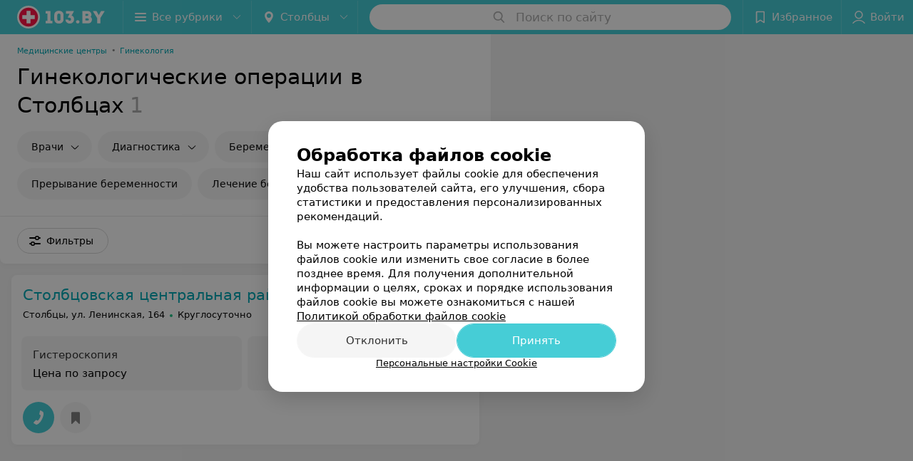

--- FILE ---
content_type: application/javascript; charset=utf-8
request_url: https://www.103.by/list/operativnye-ginekologicheskie-vmeshatelstva/stolbcy/1_ImkNzHPkneF.js
body_size: 11025
content:
window.__INITIAL_STATE__ = {"mobileApp":{"showIntro":0,"defaultTheme":"black","isMobileApp":false,"currentTheme":"black","visibleToolbar":true},"rubric":{"noindex":false,"info":{"id":10192803,"url":"operativnye-ginekologicheskie-vmeshatelstva","title":"Оперативные гинекологические вмешательства","hasMap":true,"locale":"ru","section":{"id":"293","url":"gynecology","title":"Гинекология","hasTopBanner":null,"isShowPageSection":false},"hasBanner":true,"sectionId":293,"allSections":[293],"specialities":[14,353,367],"sectionBanners":[{"params":{"p1":"csjnq","p2":"fgou","puid38":"42","puid43":"1"},"isReload":true,"sectionId":293}],"showCityInTitle":true,"languageSettings":[],"reviewPlaceholder":null,"placeConnectionType":"price","showRubricFastLinks":true,"allowBannerOnCatalog":false,"personalPagePathType":"by_rubric","showRubricCitiesLinks":true,"showPersonalFooterLinks":true,"personalPagePathRubricId":"32","personalPagePathRubricUrl":"ginekologiya","template":{"id":10193093,"title":"Стандартный шаблон","isMain":1,"rubricId":10192803,"imageSize":"small","showCities":true,"pageViewType":"default","specialities":[14,353,367],"menuBlockType":"top_rubricator","pageLogicType":"places_list_rotated","pageUrlPrefix":"list","backgroundHref":null,"rubricatorType":"icon","backgroundImage":null,"priceSheetTypes":"all","backgroundMobile":null,"isFeedUrlsShowed":false,"showCompactImage":true,"isDisplayQrButton":false,"isShowStaffRating":false,"backgroundLeftSide":null,"isShowPlacesRating":true,"showRobotsInRubric":false,"backgroundColorCode":null,"backgroundRightSide":null,"defaultSortProducts":"popularity-down","rubricatorColorCode":null,"showAsCatalogListTab":false,"defaultViewTypeProducts":"list","rubricatorTextColorCode":null,"pageSeoDefaultTemplateType":"places_list","isDisplayConsultationButton":false}},"currentFastLink":null},"showCities":true,"location":{"protocol":"https:","slashes":true,"auth":null,"host":"103.by","port":null,"hostname":"103.by","hash":null,"search":null,"query":{},"pathname":"/list/operativnye-ginekologicheskie-vmeshatelstva/stolbcy/","path":"/list/operativnye-ginekologicheskie-vmeshatelstva/stolbcy/","href":"https://www.103.by/list/operativnye-ginekologicheskie-vmeshatelstva/stolbcy/","www":true,"domain":"103.by","subdomain":null,"baseURL":"https://www.103.by/list/operativnye-ginekologicheskie-vmeshatelstva/stolbcy/","domains":["by","103"],"origin":"https://www.103.by","geo":{"city":"stolbcy","cityObject":{"id":374,"title":"Столбцы","prepositionalTitle":"Столбцах","url":"stolbcy","isRegional":false,"latitude":53.4863,"longitude":26.7452,"zoom":13,"rubricMaps":null,"showInSelect":true,"dateTime":"2026-01-21T23:21:55+03:00"}},"rootURL":"https://www.103.by/main/stolbcy/","params":{"rubric":"operativnye-ginekologicheskie-vmeshatelstva","city":"stolbcy","template":"list","controller":"list"}},"fastLinks":[],"contactsPopup":{"id":null,"open":false,"launchedFrom":null,"success":false,"worktime":[],"contacts":[],"inNetwork":false,"placesCount":0,"phones":[],"opening_info":{},"address":{}},"offersPopup":{"offers":[],"buttons":[],"phones":[],"onShowContactsPopup":null,"onBookingClick":null,"showNumberPlace":null,"onPageRedirect":null,"url":"","placeUrl":"","href":""},"breadcrumbs":[{"href":null,"text":"Гинекология","isNativeLink":false},{"href":null,"text":"Оперативные гинекологические вмешательства в Столбцах","isNativeLink":false}],"pagination":{"start":1,"end":false},"listBanners":[{"id":7774,"params":{"p1":"csjnm","p2":"fork","puid38":"42"},"status":true,"adaptive":["tablet","phone"],"phoneWidth":768,"containerId":"164421882787755931","placementId":null,"showForPage":"all","tabletWidth":1000,"reloadsCount":null,"isAutoReloads":false,"reloadsInterval":null,"insertAfterPosition":5,"data":{"bt":52}},{"id":7773,"params":{"p1":"csjng","p2":"fork","puid38":"42","puid43":"1"},"status":true,"adaptive":["tablet","phone"],"phoneWidth":768,"containerId":"16442186697119553","placementId":null,"showForPage":"all","tabletWidth":1000,"reloadsCount":null,"isAutoReloads":false,"reloadsInterval":null,"insertAfterPosition":3,"data":{"bt":52}},{"id":7503,"params":{"p1":"csjnj","p2":"y","puid38":"42"},"status":true,"adaptive":["desktop"],"phoneWidth":768,"containerId":"164421875364726943","placementId":null,"showForPage":"all","tabletWidth":1000,"reloadsCount":null,"isAutoReloads":false,"reloadsInterval":null,"insertAfterPosition":5,"data":{"bt":52}}],"categoriesMenu":{"categories":[],"open":false,"pageIndex":-1,"menuLabel":"Все рубрики","selectedIndex":-1},"filters":{"filters":[{"id":2,"title":"Время работы","type":"worktime","showInFastLinks":false,"showedOptionsCount":5,"options":[{"id":"0","value":"круглосуточно","checked":false},{"id":"now","value":"работает сейчас","checked":false},{"id":"today","value":"работает сегодня","checked":false},{"id":"6","value":"с 6:00","checked":false},{"id":"7","value":"с 7:00","checked":false},{"id":"8","value":"с 8:00","checked":false},{"id":"-23","value":"до 23:00","checked":false},{"id":"-24","value":"до 24:00","checked":false},{"id":"-1","value":"до 01:00","checked":false},{"id":"-2","value":"до 02:00","checked":false},{"id":"-3","value":"до 03:00","checked":false}],"isVisible":true,"hasChecked":false},{"id":0,"type":"map","title":"Поиск по карте","isVisible":true,"options":[{"id":"on","value":"on"},{"id":"off","value":"off"}]}],"selected":[],"sorting":[],"showedFiltersCount":0,"nearbyPlacesFilter":{"isPending":false,"checked":false},"viewType":[]},"banner":{"included":true,"isOpened":true},"footer":[],"cities":[{"id":1,"title":"Минск","prepositionalTitle":"Минске","url":"minsk","isRegional":true,"latitude":53.9045,"longitude":27.5615,"zoom":11,"rubricMaps":null,"showInSelect":true,"dateTime":"2026-01-21T23:21:55+03:00","isActive":false},{"id":5,"title":"Брест","prepositionalTitle":"Бресте","url":"brest","isRegional":true,"latitude":52.1014,"longitude":23.6936,"zoom":12,"rubricMaps":null,"showInSelect":true,"dateTime":"2026-01-21T23:21:55+03:00","isActive":false},{"id":4,"title":"Витебск","prepositionalTitle":"Витебске","url":"vitebsk","isRegional":true,"latitude":55.1862,"longitude":30.2155,"zoom":12,"rubricMaps":null,"showInSelect":true,"dateTime":"2026-01-21T23:21:55+03:00","isActive":false},{"id":2,"title":"Гомель","prepositionalTitle":"Гомеле","url":"gomel","isRegional":true,"latitude":52.4205,"longitude":31.0305,"zoom":11,"rubricMaps":null,"showInSelect":true,"dateTime":"2026-01-21T23:21:55+03:00","isActive":false},{"id":3,"title":"Гродно","prepositionalTitle":"Гродно","url":"grodno","isRegional":true,"latitude":53.6739,"longitude":23.8277,"zoom":13,"rubricMaps":null,"showInSelect":true,"dateTime":"2026-01-21T23:21:55+03:00","isActive":false},{"id":6,"title":"Могилев","prepositionalTitle":"Могилеве","url":"mogilev","isRegional":true,"latitude":53.8715,"longitude":30.3217,"zoom":11,"rubricMaps":null,"showInSelect":true,"dateTime":"2026-01-21T23:21:55+03:00","isActive":false},{"id":352,"title":"Борисов","prepositionalTitle":"Борисове","url":"borisov","isRegional":false,"latitude":54.2362,"longitude":28.5074,"zoom":12,"rubricMaps":null,"showInSelect":true,"dateTime":"2026-01-21T23:21:55+03:00","isActive":false},{"id":15789562,"title":"Боровляны","prepositionalTitle":"Боровлянах","url":"borovliany","isRegional":false,"latitude":53.9949,"longitude":27.6682,"zoom":12,"rubricMaps":null,"showInSelect":true,"dateTime":"2026-01-21T23:21:55+03:00","isActive":false},{"id":15789603,"title":"Вся Беларусь","prepositionalTitle":"Беларуси","url":"belarus","isRegional":false,"latitude":53.5349,"longitude":28.0411,"zoom":7,"rubricMaps":null,"showInSelect":true,"dateTime":"2026-01-21T23:21:55+03:00","isActive":false},{"id":383,"title":"Горки","prepositionalTitle":"Горках","url":"gorki","isRegional":false,"latitude":54.2825,"longitude":30.9904,"zoom":12,"rubricMaps":null,"showInSelect":true,"dateTime":"2026-01-21T23:21:55+03:00","isActive":false},{"id":356,"title":"Дзержинск","prepositionalTitle":"Дзержинске","url":"dzerzhinsk","isRegional":false,"latitude":53.685,"longitude":27.1326,"zoom":13,"rubricMaps":null,"showInSelect":true,"dateTime":"2026-01-21T23:21:55+03:00","isActive":false},{"id":316,"title":"Жлобин","prepositionalTitle":"Жлобине","url":"zhlobin","isRegional":false,"latitude":52.8946,"longitude":30.0255,"zoom":13,"rubricMaps":null,"showInSelect":true,"dateTime":"2026-01-21T23:21:55+03:00","isActive":false},{"id":357,"title":"Жодино","prepositionalTitle":"Жодино","url":"zhodino","isRegional":false,"latitude":54.1022,"longitude":28.3219,"zoom":12,"rubricMaps":null,"showInSelect":true,"dateTime":"2026-01-21T23:21:55+03:00","isActive":false},{"id":368,"title":"Мядель","prepositionalTitle":"Мяделе","url":"myadely","isRegional":false,"latitude":54.8772,"longitude":26.9388,"zoom":13,"rubricMaps":null,"showInSelect":true,"dateTime":"2026-01-21T23:21:55+03:00","isActive":false},{"id":293,"title":"Новополоцк","prepositionalTitle":"Новополоцке","url":"novopolock","isRegional":false,"latitude":55.5273,"longitude":28.6015,"zoom":12,"rubricMaps":null,"showInSelect":true,"dateTime":"2026-01-21T23:21:55+03:00","isActive":false},{"id":15789523,"title":"Ратомка","prepositionalTitle":"Ратомке","url":"ratomka","isRegional":false,"latitude":53.9396,"longitude":27.3383,"zoom":13,"rubricMaps":null,"showInSelect":true,"dateTime":"2026-01-21T23:21:55+03:00","isActive":false},{"id":371,"title":"Смолевичи","prepositionalTitle":"Смолевичах","url":"smolevichi","isRegional":false,"latitude":54.0297,"longitude":28.0892,"zoom":13,"rubricMaps":null,"showInSelect":true,"dateTime":"2026-01-21T23:21:55+03:00","isActive":false},{"id":372,"title":"Солигорск","prepositionalTitle":"Солигорске","url":"soligorsk","isRegional":false,"latitude":52.7899,"longitude":27.5224,"zoom":13,"rubricMaps":null,"showInSelect":true,"dateTime":"2026-01-21T23:21:55+03:00","isActive":false},{"id":374,"title":"Столбцы","prepositionalTitle":"Столбцах","url":"stolbcy","isRegional":false,"latitude":53.4863,"longitude":26.7452,"zoom":13,"rubricMaps":null,"showInSelect":true,"dateTime":"2026-01-21T23:21:55+03:00","isActive":true}],"places":{"items":[{"id":10214794,"type":"default","text_type":null,"title":"Столбцовская центральная районная больница","short_title":null,"short_description":null,"url":"scrb-9","state":"free","is_enable_comments":false,"view_info":{"type":"compact","image":null,"imageResource":{"path":"/d4/db/a0","width":686,"entity":"catalog_place_photo_default","height":432,"server":"ms1","filename":"d4dba09b6e00293e6ef234da43fb400d.png"},"description":null,"default_page":"https://scrb-9.103.by/rubric/ginekologiya/?referrer_rubric_id=10192803"},"address":{"floor":null,"office":null,"street":"ул. Ленинская","building":"164","description":null,"city":{"id":374,"type":"city","zoom":"13","title":"Столбцы","latitude":"53.4863","longitude":"26.7452","isRegional":null,"showInSelect":"1","transcription":"stolbcy","prepositionalTitle":"Столбцах"},"market":null,"count_addresses":1,"linked_place_id":null,"hideCity":false,"officeType":null},"opening_info":{"is_open":true,"worktimes":null,"description":"Круглосуточно"},"adv_message":null,"buttons":[{"type":"favorites","title":"В избранное"}],"delivery_services":null,"props":[],"phone_count":5,"driveway":{"id":10211745,"coords":[53.4875,26.7498],"showMap":true,"title":"Столбцовская центральная районная больница"},"phones":[{"id":"22690","sort_order":"1","description":"главный врач","type":"default","hideCountryCode":false,"countryCode":"375","phoneCode":"1717","phoneNumber":"78888"},{"id":"22691","sort_order":"2","description":"приёмная главного врача","type":"default","hideCountryCode":false,"countryCode":"375","phoneCode":"1717","phoneNumber":"50274"},{"id":"22692","sort_order":"3","description":"отделение скорой медицинской помощи","type":"default","hideCountryCode":false,"countryCode":"375","phoneCode":"1717","phoneNumber":"51493"},{"id":"22693","sort_order":"4","description":"приемное отделение","type":"default","hideCountryCode":false,"countryCode":"375","phoneCode":"1717","phoneNumber":"50280"},{"id":"64163","sort_order":"5","description":"справка о стоимости платных услуг","type":"default","hideCountryCode":false,"countryCode":"375","phoneCode":"1717","phoneNumber":"52312"}],"logo":{"imageResource":{"path":"/46/c9/b1","width":300,"entity":"place_logo","height":150,"server":"ms1","filename":"46c9b177422901e94b5fd652259607eb.png"},"url":"https://ms1.103.by/images/2bf6b96d5961e308ac8153533a4c9592/resize/w=168,h=168,q=80/place_logo/46/c9/b1/46c9b177422901e94b5fd652259607eb.png","ratio":2,"width":92},"forms":[],"staff":[{"object":"Staff","id":60234,"last_name":"Квачук","first_name":"Ольга","middle_name":"Сергеевна","url":"60234-kvachuk","is_approved":false,"seniority":0,"start_work_date":null,"rating":0,"status":true,"photos":[{"object":"Photos","id":31841,"pivotPoint":"middle-center","imageResource":{"server":"ms1","path":"/6f/fe/90","filename":"6ffe90a165757b87f85cc93f040d57a6.jpg","width":486,"height":500,"entity":"catalog_staff_photo"}}],"integrations":[],"defaultPrice":{"id":181505,"place_id":10214794,"title":"Консультация гинеколога первичная","staff_id":60234,"price_id":675971,"online_consultation":{"data":{"is_online_consultation":false}},"priceWithDiscount":null,"isIntervalExists":false,"currencyShortTitle":null,"price":0,"priceText":"Цена по запросу","discountPriceText":null,"discount":null,"discountDateEnd":null,"url":null,"isSameDomain":true,"pricingURL":null,"photos":[],"prefix":"Цена по запросу","symbol":null,"priceTextWithoutPrecision":"Цена по запросу","discountPriceTextWithoutPrecision":null,"isOnlineConsultation":false},"online_consultation":{"data":{"is_online_consultation":false}},"sortOrder":0,"specialties":["Гинеколог"],"shortDescription":"","seniorityText":"","categories":["Первая категория"],"degree":[],"children":[],"industries":["Медицина"],"full_name":"Квачук Ольга Сергеевна","short_full_name":"Квачук О. С.","filteredPlace":{"data":[{"object":"Place","id":10214794,"title":"Столбцовская центральная районная больница","sortOrder":1,"rating":0,"reviewsCount":0}]},"price":{"object":"StaffPrice","id":181505,"prefix":0,"title":"Консультация гинеколога первичная","discount":null,"price_with_discount":null,"date_ended":null,"staff_id":60234,"place_id":10214794,"symbol":0,"compilation_id":null,"priceWithDiscount":null,"isIntervalExists":false,"currencyShortTitle":null,"price":0,"priceText":"Цена по запросу","discountPriceText":null,"discountDateEnd":null,"url":null,"isSameDomain":true,"pricingURL":null,"photos":[],"priceTextWithoutPrecision":"Цена по запросу","discountPriceTextWithoutPrecision":null,"isOnlineConsultation":false},"fullUrl":"https://www.103.by/spec/60234-kvachuk/","isOnlineConsultation":false,"reviewsCount":0},{"object":"Staff","id":60237,"last_name":"Конотопова","first_name":"Полина","middle_name":"Михайловна","url":"60237-konotopova","is_approved":false,"seniority":0,"start_work_date":null,"rating":0,"status":true,"photos":[],"integrations":[],"defaultPrice":{"id":182333,"place_id":10214794,"title":"Консультация гинеколога первичная","staff_id":60237,"price_id":675971,"online_consultation":{"data":{"is_online_consultation":false}},"priceWithDiscount":null,"isIntervalExists":false,"currencyShortTitle":null,"price":0,"priceText":"Цена по запросу","discountPriceText":null,"discount":null,"discountDateEnd":null,"url":null,"isSameDomain":true,"pricingURL":null,"photos":[],"prefix":"Цена по запросу","symbol":null,"priceTextWithoutPrecision":"Цена по запросу","discountPriceTextWithoutPrecision":null,"isOnlineConsultation":false},"online_consultation":{"data":{"is_online_consultation":false}},"sortOrder":0,"specialties":["Гинеколог"],"shortDescription":"","seniorityText":"","categories":[],"degree":[],"children":[],"industries":["Медицина"],"full_name":"Конотопова Полина Михайловна","short_full_name":"Конотопова П. М.","filteredPlace":{"data":[{"object":"Place","id":10214794,"title":"Столбцовская центральная районная больница","sortOrder":1,"rating":0,"reviewsCount":0}]},"price":{"object":"StaffPrice","id":182333,"prefix":0,"title":"Консультация гинеколога первичная","discount":null,"price_with_discount":null,"date_ended":null,"staff_id":60237,"place_id":10214794,"symbol":0,"compilation_id":null,"priceWithDiscount":null,"isIntervalExists":false,"currencyShortTitle":null,"price":0,"priceText":"Цена по запросу","discountPriceText":null,"discountDateEnd":null,"url":null,"isSameDomain":true,"pricingURL":null,"photos":[],"priceTextWithoutPrecision":"Цена по запросу","discountPriceTextWithoutPrecision":null,"isOnlineConsultation":false},"fullUrl":"https://www.103.by/spec/60237-konotopova/","isOnlineConsultation":false,"reviewsCount":0},{"object":"Staff","id":60240,"last_name":"Стасевич","first_name":"Екатерина","middle_name":"Сергеевна","url":"60240-stasevich","is_approved":false,"seniority":0,"start_work_date":null,"rating":0,"status":true,"photos":[],"integrations":[],"defaultPrice":{"id":193734,"place_id":10214794,"title":"Консультация гинеколога первичная","staff_id":60240,"price_id":675971,"online_consultation":{"data":{"is_online_consultation":false}},"priceWithDiscount":null,"isIntervalExists":false,"currencyShortTitle":null,"price":0,"priceText":"Цена по запросу","discountPriceText":null,"discount":null,"discountDateEnd":null,"url":null,"isSameDomain":true,"pricingURL":null,"photos":[],"prefix":"Цена по запросу","symbol":null,"priceTextWithoutPrecision":"Цена по запросу","discountPriceTextWithoutPrecision":null,"isOnlineConsultation":false},"online_consultation":{"data":{"is_online_consultation":false}},"sortOrder":0,"specialties":["Гинеколог"],"shortDescription":"","seniorityText":"","categories":["Вторая категория"],"degree":[],"children":[],"industries":["Медицина"],"full_name":"Стасевич Екатерина Сергеевна","short_full_name":"Стасевич Е. С.","filteredPlace":{"data":[{"object":"Place","id":10214794,"title":"Столбцовская центральная районная больница","sortOrder":1,"rating":0,"reviewsCount":0}]},"price":{"object":"StaffPrice","id":193734,"prefix":0,"title":"Консультация гинеколога первичная","discount":null,"price_with_discount":null,"date_ended":null,"staff_id":60240,"place_id":10214794,"symbol":0,"compilation_id":null,"priceWithDiscount":null,"isIntervalExists":false,"currencyShortTitle":null,"price":0,"priceText":"Цена по запросу","discountPriceText":null,"discountDateEnd":null,"url":null,"isSameDomain":true,"pricingURL":null,"photos":[],"priceTextWithoutPrecision":"Цена по запросу","discountPriceTextWithoutPrecision":null,"isOnlineConsultation":false},"fullUrl":"https://www.103.by/spec/60240-stasevich/","isOnlineConsultation":false,"reviewsCount":0},{"object":"Staff","id":60243,"last_name":"Терехович","first_name":"Майя","middle_name":"Николаевна","url":"60243-terehovich","is_approved":false,"seniority":0,"start_work_date":null,"rating":0,"status":true,"photos":[{"object":"Photos","id":36948,"pivotPoint":"middle-center","imageResource":{"server":"ms1","path":"/1a/24/7e","filename":"1a247e4cd39b8303ba873b1340fc714f.jpg","width":510,"height":507,"entity":"catalog_staff_photo"}}],"integrations":[],"defaultPrice":{"id":191361,"place_id":10214794,"title":"Консультация гинеколога первичная","staff_id":60243,"price_id":675971,"online_consultation":{"data":{"is_online_consultation":false}},"priceWithDiscount":null,"isIntervalExists":false,"currencyShortTitle":null,"price":0,"priceText":"Цена по запросу","discountPriceText":null,"discount":null,"discountDateEnd":null,"url":null,"isSameDomain":true,"pricingURL":null,"photos":[],"prefix":"Цена по запросу","symbol":null,"priceTextWithoutPrecision":"Цена по запросу","discountPriceTextWithoutPrecision":null,"isOnlineConsultation":false},"online_consultation":{"data":{"is_online_consultation":false}},"sortOrder":0,"specialties":["Гинеколог"],"shortDescription":"","seniorityText":"","categories":["Первая категория"],"degree":[],"children":[],"industries":["Медицина"],"full_name":"Терехович Майя Николаевна","short_full_name":"Терехович М. Н.","filteredPlace":{"data":[{"object":"Place","id":10214794,"title":"Столбцовская центральная районная больница","sortOrder":1,"rating":0,"reviewsCount":0}]},"price":{"object":"StaffPrice","id":191361,"prefix":0,"title":"Консультация гинеколога первичная","discount":null,"price_with_discount":null,"date_ended":null,"staff_id":60243,"place_id":10214794,"symbol":0,"compilation_id":null,"priceWithDiscount":null,"isIntervalExists":false,"currencyShortTitle":null,"price":0,"priceText":"Цена по запросу","discountPriceText":null,"discountDateEnd":null,"url":null,"isSameDomain":true,"pricingURL":null,"photos":[],"priceTextWithoutPrecision":"Цена по запросу","discountPriceTextWithoutPrecision":null,"isOnlineConsultation":false},"fullUrl":"https://www.103.by/spec/60243-terehovich/","isOnlineConsultation":false,"reviewsCount":0},{"object":"Staff","id":60249,"last_name":"Чемко","first_name":"Анастасия","middle_name":"Геннадьевна","url":"60249-chemko","is_approved":false,"seniority":0,"start_work_date":null,"rating":0,"status":true,"photos":[],"integrations":[],"defaultPrice":{"id":183291,"place_id":10214794,"title":"Консультация гинеколога первичная","staff_id":60249,"price_id":675971,"online_consultation":{"data":{"is_online_consultation":false}},"priceWithDiscount":null,"isIntervalExists":false,"currencyShortTitle":null,"price":0,"priceText":"Цена по запросу","discountPriceText":null,"discount":null,"discountDateEnd":null,"url":null,"isSameDomain":true,"pricingURL":null,"photos":[],"prefix":"Цена по запросу","symbol":null,"priceTextWithoutPrecision":"Цена по запросу","discountPriceTextWithoutPrecision":null,"isOnlineConsultation":false},"online_consultation":{"data":{"is_online_consultation":false}},"sortOrder":0,"specialties":["Гинеколог"],"shortDescription":"","seniorityText":"","categories":[],"degree":[],"children":[],"industries":["Медицина"],"full_name":"Чемко Анастасия Геннадьевна","short_full_name":"Чемко А. Г.","filteredPlace":{"data":[{"object":"Place","id":10214794,"title":"Столбцовская центральная районная больница","sortOrder":1,"rating":0,"reviewsCount":0}]},"price":{"object":"StaffPrice","id":183291,"prefix":0,"title":"Консультация гинеколога первичная","discount":null,"price_with_discount":null,"date_ended":null,"staff_id":60249,"place_id":10214794,"symbol":0,"compilation_id":null,"priceWithDiscount":null,"isIntervalExists":false,"currencyShortTitle":null,"price":0,"priceText":"Цена по запросу","discountPriceText":null,"discountDateEnd":null,"url":null,"isSameDomain":true,"pricingURL":null,"photos":[],"priceTextWithoutPrecision":"Цена по запросу","discountPriceTextWithoutPrecision":null,"isOnlineConsultation":false},"fullUrl":"https://www.103.by/spec/60249-chemko/","isOnlineConsultation":false,"reviewsCount":0}],"integrations":[],"galleries":[{"id":30283,"title":"Территория","countPhotos":7,"isVisible":true,"showInStream":false,"showInPlaceGallery":true,"isMain":false},{"id":37713,"title":"Хирургическое отделение","countPhotos":4,"isVisible":true,"showInStream":false,"showInPlaceGallery":true,"isMain":false},{"id":37693,"title":"Отделение анестезиологии и реанимации","countPhotos":3,"isVisible":true,"showInStream":false,"showInPlaceGallery":true,"isMain":false},{"id":37673,"title":"Акушерское отделение","countPhotos":10,"isVisible":true,"showInStream":false,"showInPlaceGallery":true,"isMain":false},{"id":37683,"title":"Женская консультация поликлиники","countPhotos":2,"isVisible":true,"showInStream":false,"showInPlaceGallery":true,"isMain":false},{"id":37703,"title":"Стоматологическое отделение поликлиники","countPhotos":2,"isVisible":true,"showInStream":false,"showInPlaceGallery":true,"isMain":false},{"id":37723,"title":"Поликлиника","countPhotos":11,"isVisible":true,"showInStream":false,"showInPlaceGallery":true,"isMain":false}],"integrations_with_services":null,"review":null,"reviewsCount":0,"photo_slider":[],"exist_offers":1,"placeRating":null,"offers":[{"id":675894,"place_id":10214794,"title":"Гистероскопия","description":null,"category_id":141733,"url":null,"sheet_id":1141,"category_sort_order":1,"status":true,"photos":[],"categories":{"data":[{"id":141733,"title":"Диагностика","parent_id":141731,"main_rubric_id":32,"description":""},{"id":141731,"title":"Гинекология","parent_id":null,"main_rubric_id":32,"description":""}]},"integrations":{"data":[]},"booking_form":{"data":{"place_id":10214794,"is_show_record_form":true}},"online_consultation":{"data":{"is_online_consultation":false}},"interval_info":{"data":{"is_interval_exists":false}},"priceWithDiscount":null,"isIntervalExists":false,"currencyShortTitle":null,"price":null,"priceText":"Цена по запросу","discountPriceText":null,"discount":null,"discountDateEnd":null,"isSameDomain":true,"pricingURL":"https://scrb-9.103.by/pricing/1141/141733/#offersContent","prefix":"Цена по запросу","symbol":null,"priceTextWithoutPrecision":"Цена по запросу","discountPriceTextWithoutPrecision":null,"isOnlineConsultation":false}],"delivery":{},"hasIntegrations":false,"showButtonAllAddresses":false,"shortTitle":null,"inNetwork":false,"placeUrl":"https://scrb-9.103.by","isSameDomain":true,"href":"https://scrb-9.103.by/rubric/ginekologiya/?referrer_rubric_id=10192803","isPS":true,"offersViewType":"default"}],"placeIds":[],"rotationCycleNumber":17898,"premiumPlacesCount":0,"count":1,"offset":0,"searchArea":{},"networks":[],"staffLimit":5},"promoPlace":null,"promo":{"list":[],"uuid":"wETByv4oYd"},"page":{"name":"catalog","showCookiesNotification":true,"flags":{"isMobileApp":false,"isIOS":false,"isAndroid":false,"isIPhoneX":false,"isLog":false,"isError":false,"isFast":false,"isTest":false,"isCache":false,"isMark":false,"isFeature":false,"isToprubricator":false,"isCatalog":false,"isSvg":false,"isScript":false,"isMetrika":false},"groupNetworks":false,"placeConnectionType":"price","title":"Оперативные гинекологические вмешательства","url":"operativnye-ginekologicheskie-vmeshatelstva","sectionTitle":"Гинекология","sectionUrl":"gynecology","isShowPageSection":false,"hasMap":true,"personalPagePathType":"by_rubric","template":{"id":10193093,"title":"Стандартный шаблон","isMain":1,"rubricId":10192803,"imageSize":"small","showCities":true,"pageViewType":"default","specialities":[14,353,367],"menuBlockType":"top_rubricator","pageLogicType":"places_list_rotated","pageUrlPrefix":"list","backgroundHref":null,"rubricatorType":"icon","backgroundImage":null,"priceSheetTypes":"all","backgroundMobile":null,"isFeedUrlsShowed":false,"showCompactImage":true,"isDisplayQrButton":false,"isShowStaffRating":false,"backgroundLeftSide":null,"isShowPlacesRating":true,"showRobotsInRubric":false,"backgroundColorCode":null,"backgroundRightSide":null,"defaultSortProducts":"popularity-down","rubricatorColorCode":null,"showAsCatalogListTab":false,"defaultViewTypeProducts":"list","rubricatorTextColorCode":null,"pageSeoDefaultTemplateType":"places_list","isDisplayConsultationButton":false},"rubricId":10192803,"cityId":374,"sectionId":293,"allSections":[293]},"tabs":[],"seo":{"id":"39173","h1":"Гинекологические операции в Столбцах","title":"Гинекологические операции в Столбцах – цены, отзывы","keywords":null,"description":"Все медицинские центры в Столбцах, где проводятся гинекологические операции, вы найдете в каталоге портала ☛ 103.by с ценами, ☎ контактами и адресами.","text":"","textSeo":"","textTable":"","shortTitle":"Оперативные гинекологические вмешательства","useShortTitle":false},"map":{"markers":[],"cards":[],"zoom":13,"minZoom":5,"maxZoom":18,"coords":[],"userPosition":null,"activePlace":{"id":null,"uuid":0,"status":null},"bounds":null,"isFullScreen":false,"enableSearch":true,"isLargeUpScreenSize":false,"positionOnceUpdated":false,"resetOptions":false,"hasVisiblePoints":false,"rotationCycleNumber":0,"rubricId":null},"ui":{"Sidebar":{"filter":{"isOpened":false},"gdsRubricator":{"isOpened":false}},"Pagination":{"isLoading":false},"ItemsList":{"isLoading":false}},"i18n":{"lang":"ru","links":[],"userLang":null},"search":{"categories":[],"results":[],"history":[],"placeholder":"Поиск по сайту","isContentLoaded":false,"totalCount":0,"uuid":"MSgSkyLub6","isOpen":false,"showCategories":true,"redirect":true,"__value__":"","initialValue":"","__value_was_changed__":false},"forms":{},"apiKey":{"key":"c0bd2ed54161513d97457f6e79a7457b","timestamp":1769026916},"header":{"fixedNodes":[],"topOffset":0,"title":{"isOutside":false,"text":""}},"relinkingBlocks":{"rubrics":{"title":"Вам будет интересно","items":[]},"countries":{"title":"Оперативные гинекологические вмешательства в других городах","items":[]},"geoFastLinks":{"title":"Вам будет интересно","items":[]},"sectionsGeoFastLinks":{"title":"Смотрите также","items":[]}},"topRubricator":{"breadCrumbs":[{"id":70733,"icon":null,"imageBg":null,"max_depth_displayed":5,"has_link":true,"url":"https://www.103.by/cat/med/medicinskie-centry/stolbcy/","params":{"type":"Catalog_Rubric","params":{"pageUrlPrefix":"cat","cityUrl":"stolbcy","sectionUrl":"med","rubricUrl":"medicinskie-centry"}},"isSameDomain":true,"title":"Медицинские центры","shortTitle":"","childs":null,"type":"catalogPlaceRubric","isCurrentCategory":false,"isNativeLink":true,"href":"https://www.103.by/cat/med/medicinskie-centry/stolbcy/","text":"Медицинские центры","nodeId":70733},{"id":110393,"icon":"https://static.103.by/images/common/tree/b46b93304fd2a78d4e143f786774b344.svg","imageBg":null,"max_depth_displayed":5,"has_link":false,"url":null,"params":null,"isSameDomain":false,"title":"Направления (услуги)","shortTitle":"","childs":null,"type":"none","isCurrentCategory":false,"isNativeLink":true,"href":null,"text":"Направления (услуги)","nodeId":110393},{"id":46693,"icon":null,"imageBg":null,"max_depth_displayed":5,"has_link":true,"url":"https://www.103.by/cat/medcentry/ginekologiya/stolbcy/","params":{"type":"Catalog_Rubric","params":{"pageUrlPrefix":"cat","cityUrl":"stolbcy","sectionUrl":"medcentry","rubricUrl":"ginekologiya"}},"isSameDomain":true,"title":"Гинекология","shortTitle":"","childs":null,"type":"catalogPlaceRubric","isCurrentCategory":false,"isNativeLink":true,"href":"https://www.103.by/cat/medcentry/ginekologiya/stolbcy/","text":"Гинекология","nodeId":46693}],"items":[{"id":82873,"icon":null,"imageBg":null,"max_depth_displayed":5,"has_link":false,"url":null,"params":null,"isSameDomain":false,"title":"Врачи","shortTitle":"","childs":[{"id":82973,"icon":null,"imageBg":null,"max_depth_displayed":5,"has_link":true,"url":"https://www.103.by/doctor/akusher/minsk/","params":{"type":"External","params":{"cityUrl":"stolbcy","url":"https://www.103.by/doctor/akusher/minsk/"}},"isSameDomain":true,"title":"Акушер","shortTitle":"","childs":[],"type":"url"},{"id":82893,"icon":null,"imageBg":null,"max_depth_displayed":5,"has_link":true,"url":"https://www.103.by/doctor/ginekolog/minsk/","params":{"type":"External","params":{"cityUrl":"stolbcy","url":"https://www.103.by/doctor/ginekolog/minsk/"}},"isSameDomain":true,"title":"Гинеколог","shortTitle":"","childs":[],"type":"url"},{"id":82913,"icon":null,"imageBg":null,"max_depth_displayed":5,"has_link":true,"url":"https://www.103.by/doctor/ginekolog-endokrinolog/minsk/","params":{"type":"External","params":{"cityUrl":"stolbcy","url":"https://www.103.by/doctor/ginekolog-endokrinolog/minsk/"}},"isSameDomain":true,"title":"Гинеколог-эндокринолог","shortTitle":"","childs":[],"type":"url"},{"id":82933,"icon":null,"imageBg":null,"max_depth_displayed":5,"has_link":true,"url":"https://www.103.by/doctor/detskij-ginekolog/minsk/","params":{"type":"External","params":{"cityUrl":"stolbcy","url":"https://www.103.by/doctor/detskij-ginekolog/minsk/"}},"isSameDomain":true,"title":"Детский гинеколог","shortTitle":"","childs":[],"type":"url"}],"type":"none"},{"id":82993,"icon":null,"imageBg":null,"max_depth_displayed":5,"has_link":false,"url":null,"params":null,"isSameDomain":false,"title":"Диагностика","shortTitle":"","childs":[{"id":82853,"icon":null,"imageBg":null,"max_depth_displayed":5,"has_link":true,"url":"https://www.103.by/list/kolposkopia/stolbcy/","params":{"type":"Catalog_Rubric","params":{"pageUrlPrefix":"list","cityUrl":"stolbcy","sectionUrl":"gynecology","rubricUrl":"kolposkopia"}},"isSameDomain":true,"title":"Кольпоскопия","shortTitle":"","childs":[],"type":"catalogPlaceRubric"}],"type":"none"},{"id":82943,"icon":null,"imageBg":null,"max_depth_displayed":5,"has_link":false,"url":null,"params":null,"isSameDomain":false,"title":"Беременность","shortTitle":"","childs":[{"id":83003,"icon":null,"imageBg":null,"max_depth_displayed":5,"has_link":true,"url":"https://www.103.by/list/ginekologiya-vedenije-beremennosti/stolbcy/","params":{"type":"Catalog_Rubric","params":{"pageUrlPrefix":"list","cityUrl":"stolbcy","sectionUrl":"gynecology","rubricUrl":"ginekologiya-vedenije-beremennosti"}},"isSameDomain":true,"title":"Ведение беременности","shortTitle":"","childs":[],"type":"catalogPlaceRubric"}],"type":"none"},{"id":82823,"icon":null,"imageBg":null,"max_depth_displayed":5,"has_link":true,"url":"https://www.103.by/list/ginekologiya-preryvanije-beremennosti/stolbcy/","params":{"type":"Catalog_Rubric","params":{"pageUrlPrefix":"list","cityUrl":"stolbcy","sectionUrl":"gynecology","rubricUrl":"ginekologiya-preryvanije-beremennosti"}},"isSameDomain":true,"title":"Прерывание беременности","shortTitle":"","childs":[],"type":"catalogPlaceRubric"},{"id":134113,"icon":null,"imageBg":null,"max_depth_displayed":5,"has_link":true,"url":"https://www.103.by/list/lechenie-besplodia/stolbcy/","params":{"type":"Catalog_Rubric","params":{"pageUrlPrefix":"list","cityUrl":"stolbcy","sectionUrl":"gynecology","rubricUrl":"lechenie-besplodia"}},"isSameDomain":true,"title":"Лечение бесплодия","shortTitle":"","childs":[],"type":"catalogPlaceRubric"},{"id":83123,"icon":null,"imageBg":null,"max_depth_displayed":5,"has_link":true,"url":"https://www.103.by/list/operativnye-ginekologicheskie-vmeshatelstva/stolbcy/","params":{"type":"Catalog_Rubric","params":{"pageUrlPrefix":"list","cityUrl":"stolbcy","sectionUrl":"gynecology","rubricUrl":"operativnye-ginekologicheskie-vmeshatelstva"}},"isSameDomain":true,"title":"Оперативные гинекологические вмешательства","shortTitle":"","childs":[],"type":"catalogPlaceRubric"}],"dynamicItems":[{"id":70733,"title":"Медицинские центры","short_title":null,"special_project_header":null,"icon":null,"type":"catalogPlaceRubric","has_link":true,"max_depth_displayed":5,"child_count":4,"item":{"title":"Медицинские центры","url":"medicinskie-centry","section":{"id":7,"title":"Поликлиники и больницы","url":"med"},"template":{"id":2,"url":"cat","page_logic_type":"places_list_rotated","title":"Стандартный шаблон"}},"description":null,"child":[110393],"url":"https://www.103.by/cat/med/medicinskie-centry/stolbcy/","params":{"type":"Catalog_Rubric","params":{"pageUrlPrefix":"cat","cityUrl":"stolbcy","sectionUrl":"med","rubricUrl":"medicinskie-centry"}},"imageBg":null,"removedChildCount":3,"parentId":null,"sortOrder":0},{"id":110393,"title":"Направления (услуги)","short_title":null,"special_project_header":null,"icon":"https://static.103.by/images/common/tree/b46b93304fd2a78d4e143f786774b344.svg","type":"none","has_link":false,"max_depth_displayed":5,"child_count":45,"item":null,"description":null,"child":[46693],"url":null,"params":null,"imageBg":null,"removedChildCount":44,"parentId":70733,"sortOrder":1},{"id":46693,"title":"Гинекология","short_title":null,"special_project_header":null,"icon":null,"type":"catalogPlaceRubric","has_link":true,"max_depth_displayed":5,"child_count":16,"item":{"title":"Гинекология","url":"ginekologiya","section":{"id":11,"title":"Медцентры","url":"medcentry"},"template":{"id":32,"url":"cat","page_logic_type":"places_list_rotated","title":"Стандартный шаблон"}},"description":null,"child":[82873,82993,82943,82823,134113,83123],"url":"https://www.103.by/cat/medcentry/ginekologiya/stolbcy/","params":{"type":"Catalog_Rubric","params":{"pageUrlPrefix":"cat","cityUrl":"stolbcy","sectionUrl":"medcentry","rubricUrl":"ginekologiya"}},"imageBg":null,"removedChildCount":10,"parentId":110393,"sortOrder":2},{"id":82873,"title":"Врачи","short_title":null,"special_project_header":null,"icon":null,"type":"none","has_link":false,"max_depth_displayed":5,"child_count":4,"item":null,"description":null,"child":[82973,82893,82913,82933],"url":null,"params":null,"imageBg":null,"removedChildCount":0,"parentId":46693,"sortOrder":3},{"id":82973,"title":"Акушер","short_title":null,"special_project_header":null,"icon":null,"type":"url","has_link":true,"max_depth_displayed":5,"child_count":0,"item":{"url":"https://www.103.by/doctor/akusher/minsk/"},"description":null,"childs":null,"child":[],"url":"https://www.103.by/doctor/akusher/minsk/","params":{"type":"External","params":{"cityUrl":"stolbcy","url":"https://www.103.by/doctor/akusher/minsk/"}},"imageBg":null,"removedChildCount":0,"parentId":82873,"sortOrder":4},{"id":82893,"title":"Гинеколог","short_title":null,"special_project_header":null,"icon":null,"type":"url","has_link":true,"max_depth_displayed":5,"child_count":0,"item":{"url":"https://www.103.by/doctor/ginekolog/minsk/"},"description":null,"childs":null,"child":[],"url":"https://www.103.by/doctor/ginekolog/minsk/","params":{"type":"External","params":{"cityUrl":"stolbcy","url":"https://www.103.by/doctor/ginekolog/minsk/"}},"imageBg":null,"removedChildCount":0,"parentId":82873,"sortOrder":5},{"id":82913,"title":"Гинеколог-эндокринолог","short_title":null,"special_project_header":null,"icon":null,"type":"url","has_link":true,"max_depth_displayed":5,"child_count":0,"item":{"url":"https://www.103.by/doctor/ginekolog-endokrinolog/minsk/"},"description":null,"childs":null,"child":[],"url":"https://www.103.by/doctor/ginekolog-endokrinolog/minsk/","params":{"type":"External","params":{"cityUrl":"stolbcy","url":"https://www.103.by/doctor/ginekolog-endokrinolog/minsk/"}},"imageBg":null,"removedChildCount":0,"parentId":82873,"sortOrder":6},{"id":82933,"title":"Детский гинеколог","short_title":null,"special_project_header":null,"icon":null,"type":"url","has_link":true,"max_depth_displayed":5,"child_count":0,"item":{"url":"https://www.103.by/doctor/detskij-ginekolog/minsk/"},"description":null,"childs":null,"child":[],"url":"https://www.103.by/doctor/detskij-ginekolog/minsk/","params":{"type":"External","params":{"cityUrl":"stolbcy","url":"https://www.103.by/doctor/detskij-ginekolog/minsk/"}},"imageBg":null,"removedChildCount":0,"parentId":82873,"sortOrder":7},{"id":82993,"title":"Диагностика","short_title":null,"special_project_header":null,"icon":null,"type":"none","has_link":false,"max_depth_displayed":5,"child_count":10,"item":null,"description":null,"child":[82853],"url":null,"params":null,"imageBg":null,"removedChildCount":9,"parentId":46693,"sortOrder":8},{"id":82853,"title":"Кольпоскопия","short_title":null,"special_project_header":null,"icon":null,"type":"catalogPlaceRubric","has_link":true,"max_depth_displayed":5,"child_count":3,"item":{"title":"Кольпоскопия","url":"kolposkopia","section":{"id":293,"title":"Гинекология","url":"gynecology"},"template":{"id":10195543,"url":"list","page_logic_type":"places_list_rotated","title":"Стандартный шаблон"}},"description":null,"childs":null,"child":[],"url":"https://www.103.by/list/kolposkopia/stolbcy/","params":{"type":"Catalog_Rubric","params":{"pageUrlPrefix":"list","cityUrl":"stolbcy","sectionUrl":"gynecology","rubricUrl":"kolposkopia"}},"imageBg":null,"removedChildCount":0,"parentId":82993,"sortOrder":9},{"id":82943,"title":"Беременность","short_title":null,"special_project_header":null,"icon":null,"type":"none","has_link":false,"max_depth_displayed":5,"child_count":5,"item":null,"description":null,"child":[83003],"url":null,"params":null,"imageBg":null,"removedChildCount":4,"parentId":46693,"sortOrder":10},{"id":83003,"title":"Ведение беременности","short_title":null,"special_project_header":null,"icon":null,"type":"catalogPlaceRubric","has_link":true,"max_depth_displayed":5,"child_count":0,"item":{"title":"Ведение беременности","url":"ginekologiya-vedenije-beremennosti","section":{"id":293,"title":"Гинекология","url":"gynecology"},"template":{"id":10165423,"url":"list","page_logic_type":"places_list_rotated","title":"Стандартный шаблон"}},"description":null,"childs":null,"child":[],"url":"https://www.103.by/list/ginekologiya-vedenije-beremennosti/stolbcy/","params":{"type":"Catalog_Rubric","params":{"pageUrlPrefix":"list","cityUrl":"stolbcy","sectionUrl":"gynecology","rubricUrl":"ginekologiya-vedenije-beremennosti"}},"imageBg":null,"removedChildCount":0,"parentId":82943,"sortOrder":11},{"id":82823,"title":"Прерывание беременности","short_title":null,"special_project_header":null,"icon":null,"type":"catalogPlaceRubric","has_link":true,"max_depth_displayed":5,"child_count":2,"item":{"title":"Прерывание беременности","url":"ginekologiya-preryvanije-beremennosti","section":{"id":293,"title":"Гинекология","url":"gynecology"},"template":{"id":10165883,"url":"list","page_logic_type":"places_list_rotated","title":"Стандартный шаблон"}},"description":null,"childs":null,"child":[],"url":"https://www.103.by/list/ginekologiya-preryvanije-beremennosti/stolbcy/","params":{"type":"Catalog_Rubric","params":{"pageUrlPrefix":"list","cityUrl":"stolbcy","sectionUrl":"gynecology","rubricUrl":"ginekologiya-preryvanije-beremennosti"}},"imageBg":null,"removedChildCount":0,"parentId":46693,"sortOrder":12},{"id":134113,"title":"Лечение бесплодия","short_title":null,"special_project_header":null,"icon":null,"type":"catalogPlaceRubric","has_link":true,"max_depth_displayed":5,"child_count":0,"item":{"title":"Лечение бесплодия","url":"lechenie-besplodia","section":{"id":293,"title":"Гинекология","url":"gynecology"},"template":{"id":10195723,"url":"list","page_logic_type":"places_list_rotated","title":"Стандартный шаблон"}},"description":null,"childs":null,"child":[],"url":"https://www.103.by/list/lechenie-besplodia/stolbcy/","params":{"type":"Catalog_Rubric","params":{"pageUrlPrefix":"list","cityUrl":"stolbcy","sectionUrl":"gynecology","rubricUrl":"lechenie-besplodia"}},"imageBg":null,"removedChildCount":0,"parentId":46693,"sortOrder":13},{"id":83123,"title":"Оперативные гинекологические вмешательства","short_title":null,"special_project_header":null,"icon":null,"type":"catalogPlaceRubric","has_link":true,"max_depth_displayed":5,"child_count":12,"item":{"title":"Оперативные гинекологические вмешательства","url":"operativnye-ginekologicheskie-vmeshatelstva","section":{"id":293,"title":"Гинекология","url":"gynecology"},"template":{"id":10193093,"url":"list","page_logic_type":"places_list_rotated","title":"Стандартный шаблон"}},"description":null,"childs":null,"child":[],"url":"https://www.103.by/list/operativnye-ginekologicheskie-vmeshatelstva/stolbcy/","params":{"type":"Catalog_Rubric","params":{"pageUrlPrefix":"list","cityUrl":"stolbcy","sectionUrl":"gynecology","rubricUrl":"operativnye-ginekologicheskie-vmeshatelstva"}},"imageBg":null,"removedChildCount":0,"parentId":46693,"sortOrder":14,"isLast":true}],"viewType":"icon","activeNodeId":83123,"openNodeId":null,"loading":false,"isBackStep":false,"specialHeader":null,"selectedNode":{"id":83123,"title":"Оперативные гинекологические вмешательства","short_title":null,"special_project_header":null,"icon":null,"type":"catalogPlaceRubric","has_link":true,"max_depth_displayed":5,"child_count":12,"item":{"title":"Оперативные гинекологические вмешательства","url":"operativnye-ginekologicheskie-vmeshatelstva","section":{"id":293,"title":"Гинекология","url":"gynecology"},"template":{"id":10193093,"url":"list","page_logic_type":"places_list_rotated","title":"Стандартный шаблон"}},"description":null,"childs":null,"child":[],"url":"https://www.103.by/list/operativnye-ginekologicheskie-vmeshatelstva/stolbcy/","params":{"type":"Catalog_Rubric","params":{"pageUrlPrefix":"list","cityUrl":"stolbcy","sectionUrl":"gynecology","rubricUrl":"operativnye-ginekologicheskie-vmeshatelstva"}},"imageBg":null,"removedChildCount":0,"parentId":46693,"sortOrder":14,"isLast":true}},"gdsRubricator":{"id":null,"items":[]},"rubricator":{"items":[],"activeNodeId":null,"loading":false,"selectedNode":{"title":"Выберите услугу"},"isBackStep":false,"openRubricatorFirstLevel":false,"dates":{},"rubricUrl":"operativnye-ginekologicheskie-vmeshatelstva"},"toast":{"items":[]},"gallery":{"galleryPhotos":[],"title":"","startIndex":0,"placeHref":"","placeUrl":"","placeId":0},"searchBooking":{},"favorites":{"place":[],"drug":[]},"userInfo":{"user":{"permissionsAreSet":false,"authorized":false,"roles":[],"places":[],"networks":[],"loginPopup":{"open":false,"url":"","type":""},"loginURL":"https://www.103.by/auth/login/","timezoneOffset":0}},"goods":{"items":[],"count":0,"topProducts":{"count":0,"topSellersIds":[]}},"settings":{},"profile":{"favoritePlaces":{"items":[],"isLoaded":false,"lazyPlaces":[],"count":0,"endScroll":false},"booking":{"actual":{"items":[],"total":0},"isLoaded":false,"active":{"dataState":"loading","is_owner":false},"showMoreLoading":false},"records":{"actual":{"items":[],"total":0,"isLoading":false},"archived":{"items":[],"total":0},"filtered":{"items":[],"total":0,"isLoading":false},"isLoaded":false,"searchValue":""}},"geolocation":{"userPosition":{},"status":"","errorCode":0},"sellerInfo":{},"labMap":{"hash":"ae1443d38cd50d8908ce1aab1d81e125"},"brandingSearch":[],"abTestInfo":[],"deliveriesPopup":{"open":false,"deliveryServices":[],"foodButtons":[],"name":""},"customBanner":null,"cookiesPopup":{"isOpenPopupCookies":false,"isClosed":false,"status":"default","checkboxGroup":[{"id":0,"text":"Функциональные/технические файлы cookie","description":"Используются для обеспечения функционирования сайта, например, сохранение настроек пользователя, поддержка аутентификации, обеспечение безопасности и конфиденциальности данных, управление сессией пользователя и предоставление технической поддержки. Данный тип файлов является обязательным и не подлежит отключению.","label":"technical","disabled":true,"checked":true,"isOpen":false},{"id":1,"text":"Аналитические файлы cookie","description":"Используются для оценки активности пользователя на сайте и анализа сведений о взаимодействия с ним, что помогает улучшать производительность сайта и делать его более удобным для использования. Данный тип файлов анонимизируется (обезличивается) и не содержит персональные данные пользователей.","label":"analytics","checked":false,"isOpen":false},{"id":2,"text":"Рекламные/маркетинговые файлы cookie","description":"Используются для целей маркетинга и улучшения качества рекламы, создавая профиль интересов пользователя и предлагая рекламу, которая наиболее соответствует его предпочтениям.","label":"advertising","checked":false,"isOpen":false}]}}